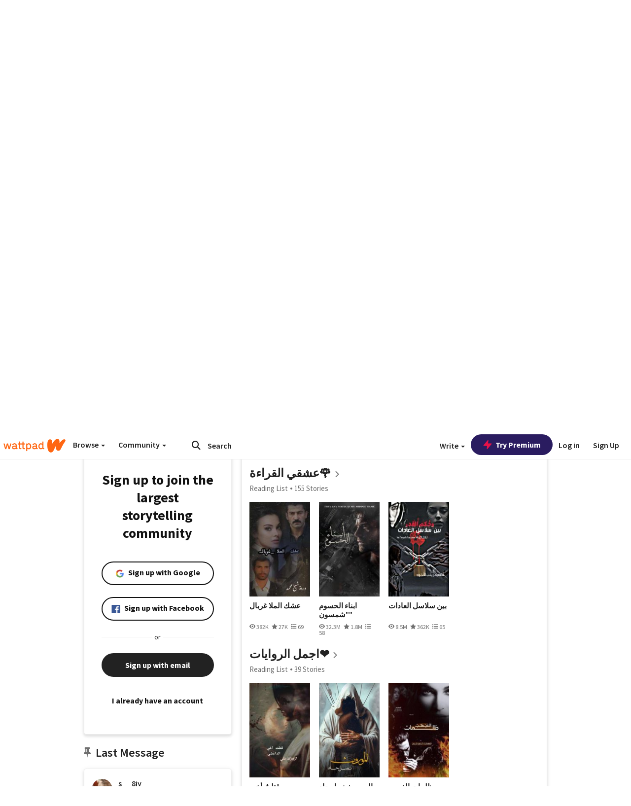

--- FILE ---
content_type: application/javascript
request_url: https://sync.springserve.com/usersync/jsonp?callback=callback
body_size: 197
content:
callback({'user_id': '8fc85247-2dc1-4d55-97cb-9d7807291cf9'})

--- FILE ---
content_type: application/javascript;charset=utf-8
request_url: https://ase.clmbtech.com/message?cid=65973%3A3140&val_102=embed.wattpad.com&val_120=0&val_101=65973%3A3140&val_101=ctrt%3Aembed.wattpad.com&val_122=
body_size: 499
content:
$cr.cbkf("[{\"uuid\" : \"51dea94f-5149-4974-bed7-29bc4bc330e1-61f8\", \"optout\" : \"null\", \"_col_sync\" : \"false\", \"error\" : \"invalid request!!!\", \"cl\" : \"null\", \"dmp_emhash\" : \"null\", \"dmp_phhash\" : \"null\" }]")